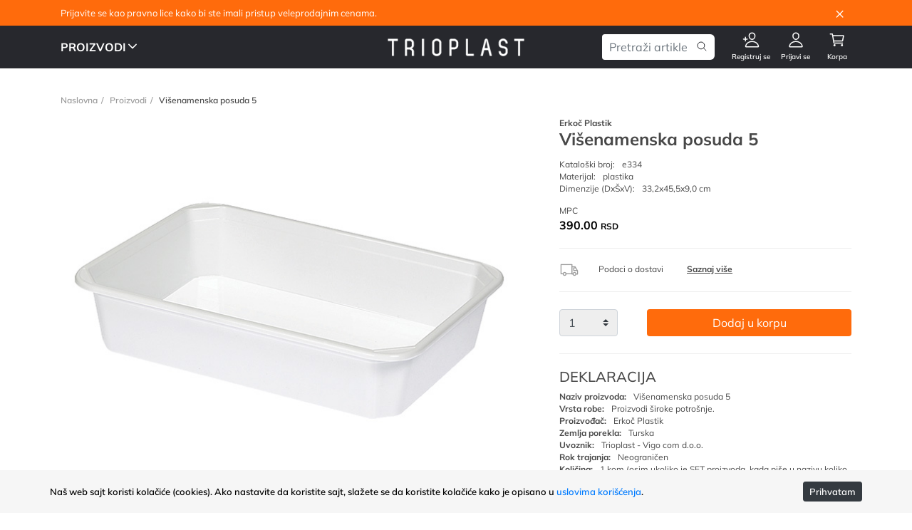

--- FILE ---
content_type: text/html; charset=UTF-8
request_url: https://www.trioplast.co.rs/proizvodi/visenamenska%20posuda%205/648
body_size: 7657
content:


<!DOCTYPE html>
<html lang="sr">
<head>
	<link rel="canonical" href="https://www.trioplast.co.rs/proizvodi/visenamenska-posuda-5/648" />
  <meta charset="utf-8">
  <base href="https://www.trioplast.co.rs/">
  <meta name="robots" content="INDEX,FOLLOW">
  <meta name="viewport" content="width=device-width, initial-scale=1">
  <meta http-equiv="x-dns-prefetch-control" content="on" />
  <link rel="dns-prefetch" href="https://www.trioplast.co.rs/" />
  <link rel="preconnect" href="https://fonts.googleapis.com/" crossorigin>
  <link rel="preconnect" href="https://cdnjs.cloudflare.com/" crossorigin>

  <!-- CSS -->
   <link rel="stylesheet" href="https://cdn.jsdelivr.net/npm/bootstrap@4.6.2/dist/css/bootstrap.min.css" integrity="sha384-xOolHFLEh07PJGoPkLv1IbcEPTNtaed2xpHsD9ESMhqIYd0nLMwNLD69Npy4HI+N" crossorigin="anonymous">

  <!--<link rel="stylesheet" href="https://stackpath.bootstrapcdn.com/bootstrap/4.4.1/css/bootstrap.min.css" integrity="sha384-Vkoo8x4CGsO3+Hhxv8T/Q5PaXtkKtu6ug5TOeNV6gBiFeWPGFN9MuhOf23Q9Ifjh" crossorigin="anonymous">-->
  <link href="https://www.trioplast.co.rs/css/hamburgers.min.css" rel="stylesheet" type="text/css" media="none" onload="this.media='all';">
  <link rel="stylesheet" href="https://www.trioplast.co.rs/css/style.min.css?v=1.03"/>
  <link rel="apple-touch-icon" sizes="180x180" href="/apple-touch-icon.png?v=dLXdLxw8MX">
  <link rel="icon" type="image/png" sizes="32x32" href="/favicon-32x32.png?v=dLXdLxw8MX">
  <link rel="icon" type="image/png" sizes="16x16" href="/favicon-16x16.png?v=dLXdLxw8MX">
  <link rel="manifest" href="/site.webmanifest?v=dLXdLxw8MX">
  <link rel="mask-icon" href="/safari-pinned-tab.svg?v=dLXdLxw8MX" color="#aa55aa">
  <link rel="shortcut icon" href="/favicon.ico?v=dLXdLxw8MX">
  <meta name="msapplication-TileColor" content="#2d89ef">
  <meta name="theme-color" content="#ffffff">



<noscript id="async-stylesheets">
<link rel="stylesheet" href="https://cdnjs.cloudflare.com/ajax/libs/lightbox2/2.11.1/css/lightbox.min.css" type="text/css" media="none" onload="this.media='all';">
    <link rel="stylesheet" href="https://cdnjs.cloudflare.com/ajax/libs/animate.css/3.7.0/animate.min.css" type="text/css" media="none" onload="this.media='all';">
    <!--<link href="https://fonts.googleapis.com/css?family=Muli:300,300i,400,400i,500,500i,600,600i,700,700i,900,900i&display=swap&subset=latin-ext" rel="stylesheet">-->
</noscript>
    <title>Višenamenska posuda 5 | Trioplast - Vigo com d.o.o.</title>
    <meta name="description" content="Višenamenska posuda 5 | Trioplast - Vigo com d.o.o.. Prodaja plastičnih proizvoda putem interneta. Naručite i dobijate proizvode na kućnu adresu kurirskom službom.">
    <meta name="keywords" content="Višenamenska posuda 5, vigo com, trioplast, plastika, plastični proizvodi, proizvodi od plastike, prodaja online, nova pazova">
    
    <style>
        /* PRELOADER */
        #preloader { background:#FFF; bottom:0; left:0; position:fixed; right:0; top:0; display:grid; place-items:center; z-index: 9999}
    </style>

<script type="application/ld+json">
{
  "@context": "https://schema.org/",
  "@type": "Product",
  "name": "Višenamenska posuda 5",
  "description": "Višenamenska posuda 5 | Trioplast - Vigo com d.o.o.. Prodaja plastičnih proizvoda putem interneta. Naručite i dobijate proizvode na kućnu adresu kurirskom službom.",
  "image": [
    "https://www.trioplast.co.rs/images/thumbs/e334-visenamenska-posuda-5.jpg"
  ],
  "sku": "0",
  "brand": {
    "@type": "Brand",
    "name": "Trioplast"
  },
  "offers": {
    "@type": "Offer",
    "url": "https://www.trioplast.co.rs/proizvodi/visenamenska-posuda-5/648",
    "price": "390.00",
    "priceCurrency": "RSD",
    "availability": "https://schema.org/InStock",
    "priceValidUntil": "2027-01-21",
    "itemCondition": "https://schema.org/NewCondition",
    "hasMerchantReturnPolicy": {
      "@type": "MerchantReturnPolicy",
      "applicableCountry": "RS",
      "returnPolicyCategory": "https://schema.org/MerchantReturnFiniteReturnWindow",
      "merchantReturnDays": 14,
      "returnMethod": "https://schema.org/ReturnByMail",
      "returnFees": "https://schema.org/FreeReturn"
    },
    "shippingDetails": {
      "@type": "OfferShippingDetails",
      "shippingRate": {
        "@type": "MonetaryAmount",
        "name": "Cena dostave zavisi od težine pošiljke",
        "maxValue": "1440.00",
        "currency": "RSD"
      },
      "shippingDestination": {
        "@type": "DefinedRegion",
        "addressCountry": "RS"
      },
      "deliveryTime": {
        "@type": "ShippingDeliveryTime",
        "handlingTime": {
          "@type": "QuantitativeValue",
          "minValue": 2,
          "maxValue": 5,
          "unitCode": "d"
        },
        "transitTime": {
          "@type": "QuantitativeValue",
          "minValue": 2,
          "maxValue": 5,
          "unitCode": "d"
        }
      }
    }
  }
}
</script>





</head>

<body class="proizvodi">
	<div id="preloader">
        <div class="spinner-border" role="status">
            <span class="sr-only">Loading...</span>
        </div>
	</div>

<div  id='topInfo' class='container-fluid'>
<div class='container'>
<div class='row'>
<div class='col-11'>
Prijavite se kao pravno lice kako bi ste imali pristup veleprodajnim cenama.
</div>
<div class='col-1 text-right'>
<button type='button' aria-label='Close'>
<span aria-hidden='true' class='tiClose' >&times;</span>
</button>
</div>
</div>
</div>
</div>
		
	<nav class="d-block sticky-top">
        <div class="container h-100">
            <div class="row h-100 d-flex justify-content-between align-content-center">
                <div class="col-4 align-self-center text-left">
					<div id="bigMenuLnk" class="d-none d-lg-inline">PROIZVODI<span class="dropsign"><ion-icon  name="chevron-down-outline"></ion-icon></span></div>
					<div id="sendvic" class="d-block d-lg-none hamburger hamburger--stand">
						<div class="hamburger-box">
							<div class="hamburger-inner"></div>
						</div>
					</div>
				</div>
				<div class="col-4 align-self-center text-center"><a href="https://www.trioplast.co.rs/" target="_self" aria-label="Odlazak na uvodnu stranu"><img class="mainLogo" src="images/logo-main.png" width="231" height="30" alt="Trioplast main logo"></a></div>
                <div class="col-4 d-flex justify-content-end align-self-center text-right pr-0">
                    <div id="searchBlock">
                        <form class="lgSearch" action="https://www.trioplast.co.rs/prolist.php?lang=sr" method="get" >
							<div class="input-group">
								<input type="text" id="LgSField" class="form-control" aria-label="Pretraga artikala" name="trazi"  placeholder="Pretraži artikle">
								<div class="input-group-append">
									<span id="runLgSearch"><ion-icon  name="search-outline"></ion-icon></span>
								</div>
							</div>
						</form>
                    </div>
<a href='cartregcust.php' rel='nofollow' class='navLink mx-1'>
<ion-icon name='person-add-outline'></ion-icon>
<span class='d-none d-lg-block'>Registruj se</span>
</a>
<a href='login.php' rel='nofollow' class='navLink mx-1'>
<ion-icon name='person-outline'></ion-icon>
<span class='d-none d-lg-block'>Prijavi se</span>
</a>
                    <a href="https://www.trioplast.co.rs/cartprikaz.php" class="navLink mr-2">
<ion-icon name='cart-outline'></ion-icon>
                           
                        <span class="d-none d-lg-block">Korpa</span>
                    </a>                    
                </div>
            </div>
        </div>
    </nav>

    <section id="smartMenu">
        <div class="container-fluid">
            <div class="row">
                <div class="col-12">
					<ul class="smMenu">
						<li class="smartsearch">
							<form class="smartnavbar-form" role="search" action="prolist.php?lang=sr" method="get" target="_self"> 
								<div class="form-group">
									<input type="text" name="trazi" results=5 class="poljePretrage" value=" Pretraži artikle" onfocus="this.value = '';" required>
                                    <div id="frmDCancel"><ion-icon name="close-outline"></ion-icon></div>
                                    <div id="frmDSearch"><ion-icon name="search-outline"></ion-icon></div>
								</div>
							</form>
						</li>  
						<li><a id="smlnkVrsta1" href="https://www.trioplast.co.rs/proizvodi/kuhinja/" target="_self"><span class="MnuIcon"><img class="img-fluid" height="42" width="42" src="images/menu/kuhinja.png" alt="kuhinjski program"></span>Kuhinja</a></li>
						<li><a id="smlnkVrsta2" href="https://www.trioplast.co.rs/proizvodi/kupatilo/" target="_self"><span class="MnuIcon"><img class="img-fluid" height="42" width="42" src="images/menu/kupatilo.png" alt="proizvodi za kupatilo"></span>Kupatilo</a></li>
						<li><a id="smlnkVrsta3" href="https://www.trioplast.co.rs/proizvodi/ciscenje/" target="_self"><span class="MnuIcon"><img class="img-fluid" height="42" width="42" src="images/menu/ciscenje.png" alt="higijena i čišćenje"></span>Čišćenje</a></li>
                        <li><a id="smlnkVrsta4" href="https://www.trioplast.co.rs/proizvodi/odlaganje/" target="_self"><span class="MnuIcon"><img class="img-fluid" height="42" width="42" src="images/menu/odlaganje.png" alt="odlaganje stvari"></span>Odlaganje</a></li>
						<li><a id="smlnkVrsta5" href="https://www.trioplast.co.rs/proizvodi/basta/" target="_self"><span class="MnuIcon"><img class="img-fluid" height="42" width="42" src="images/menu/basta.png" alt="bašta i cveće"></span>Bašta</a></li>
						<li><a id="smlnkVrsta6" href="https://www.trioplast.co.rs/proizvodi/namestaj/" target="_self"><span class="MnuIcon"><img class="img-fluid" height="42" width="42" src="images/menu/namestaj.png" alt="plastični nameštaj"></span>Nameštaj</a></li>
						<li><a id="smlnkVrsta7" href="https://www.trioplast.co.rs/proizvodi/deciji-program/" target="_self"><span class="MnuIcon"><img class="img-fluid" height="42" width="42" src="images/menu/deciji-program.png" alt="dečije stvari i igračke"></span>Dečiji program</a></li>
						<li><a id="smlnkVrsta98" href="https://www.trioplast.co.rs/proizvodi/mopovi-krpe/" target="_self"><span class="MnuIcon"><img class="img-fluid" height="42" width="42" src="images/menu/mopovi-krpe.png" alt="Mopovi i krpe"></span>Mopovi i krpe</a></li>						
						<li><a id="smlnkVrsta99" href="https://www.trioplast.co.rs/proizvodi/ostalo/" target="_self"><span class="MnuIcon"><img class="img-fluid" height="42" width="42" src="images/menu/ostalo.png" alt="ostale stvari"></span>Ostalo</a></li>
					</ul>                
                </div>
            </div>
        </div>
    </section>
	
	<section id="bigMenu">
		<div class="container">
			<div class="row">
				<div class="col-3">
					<ul class="bigMenuContents">
						<li><a id="lnkVrsta1" href="https://www.trioplast.co.rs/proizvodi/kuhinja/" target="_self"><span class="MnuIcon"><img class="img-fluid" src="images/menu/kuhinja.png" height="480" width="570" alt="kuhinjski program"></span>Kuhinja</a></li>
						<li><a id="lnkVrsta2" href="https://www.trioplast.co.rs/proizvodi/kupatilo/" target="_self"><span class="MnuIcon"><img class="img-fluid" src="images/menu/kupatilo.png" height="480" width="570" alt="proizvodi za kupatilo"></span>Kupatilo</a></li>
						<li><a id="lnkVrsta3" href="https://www.trioplast.co.rs/proizvodi/ciscenje/" target="_self"><span class="MnuIcon"><img class="img-fluid"  src="images/menu/ciscenje.png" height="480" width="570" alt="higijena i čišćenje"></span>Čišćenje</a></li>
						<li><a id="lnkVrsta4" href="https://www.trioplast.co.rs/proizvodi/odlaganje/" target="_self"><span class="MnuIcon"><img class="img-fluid"  src="images/menu/odlaganje.png" height="480" width="570" alt="odlaganje stvari"></span>Odlaganje</a></li>
						<li><a id="lnkVrsta5" href="https://www.trioplast.co.rs/proizvodi/basta/" target="_self"><span class="MnuIcon"><img class="img-fluid" src="images/menu/basta.png" height="480" width="570" alt="bašta i cveće"></span>Bašta</a></li>
						<li><a id="lnkVrsta6" href="https://www.trioplast.co.rs/proizvodi/namestaj/" target="_self"><span class="MnuIcon"><img class="img-fluid"  src="images/menu/namestaj.png" height="480" width="570" alt="plastični nameštaj"></span>Nameštaj</a></li>
						<li><a id="lnkVrsta7" href="https://www.trioplast.co.rs/proizvodi/deciji-program/" target="_self"><span class="MnuIcon"><img class="img-fluid" src="images/menu/deciji-program.png" height="480" width="570" alt="dečije stvari i igračke"></span>Dečiji program</a></li>
						<li><a id="lnkVrsta98" href="https://www.trioplast.co.rs/proizvodi/mopovi-krpe/" target="_self"><span class="MnuIcon"><img class="img-fluid"  src="images/menu/mopovi-krpe.png" height="480" width="570" alt="Mopovi i krpe"></span>Mopovi i krpe</a></li>
						<li><a id="lnkVrsta99" href="https://www.trioplast.co.rs/proizvodi/ostalo/" target="_self"><span class="MnuIcon"><img class="img-fluid"  src="images/menu/ostalo.png" height="480" width="570" alt="ostale stvari"></span>Ostalo</a></li>
						<li>&nbsp;</li>
					</ul>
				</div>
				<div class="col-3 bigMenuPodgrupe">
					<ul class="dropdown1">
						<li><a href="https://www.trioplast.co.rs/proizvodi/kuhinja/posude-za-hranu/" target="_self">Posude za hranu</a></li>
						<li><a href="https://www.trioplast.co.rs/proizvodi/kuhinja/cinije-vangle-mikserice/" target="_self">Činije, vangle, mikserice</a></li>
						<li><a href="https://www.trioplast.co.rs/proizvodi/kuhinja/kutije-za-hranu/" target="_self">Kutije za hranu</a></li>
						<li><a href="https://www.trioplast.co.rs/proizvodi/kuhinja/korpice-za-hranu/" target="_self">Korpice za hranu</a></li>
						<li><a href="https://www.trioplast.co.rs/proizvodi/kuhinja/tanjiri-tacne-zvona/" target="_self">Tanjiri, tacne, zvona</a></li>
						<li><a href="https://www.trioplast.co.rs/proizvodi/kuhinja/bokali-merice-case/" target="_self">Bokali, merice, čaše</a></li>
						<li><a href="https://www.trioplast.co.rs/proizvodi/kuhinja/ocedjivaci-djevdjiri-levci/" target="_self">Oceđivači, đevđiri, levci</a></li>
						<li><a href="https://www.trioplast.co.rs/proizvodi/kuhinja/escajg/" target="_self">Escajg</a></li>
						<li><a href="https://www.trioplast.co.rs/proizvodi/kuhinja/ostalo/" target="_self">Ostalo</a></li>
                    </ul>
					<ul class="dropdown2">
						<li><a href="https://www.trioplast.co.rs/proizvodi/kupatilo/dozatori-drzaci-sapuna/" target="_self">Dozatori i držači sapuna</a></li>
						<li><a href="https://www.trioplast.co.rs/proizvodi/kupatilo/drzaci-peskira-papira/" target="_self">Držači peškira, papira</a></li>
						<li><a href="https://www.trioplast.co.rs/proizvodi/kupatilo/wc-cetke-daske/" target="_self">WC četke, daske za WC</a></li>
						<li><a href="https://www.trioplast.co.rs/proizvodi/kupatilo/kutije-za-prasak/" target="_self">Kutije za prašak</a></li>
						<li><a href="https://www.trioplast.co.rs/proizvodi/kupatilo/korpe-za-ves/" target="_self">Korpe za veš</a></li>
						<li><a href="https://www.trioplast.co.rs/proizvodi/kupatilo/lavori/" target="_self">Lavori</a></li>
						<li><a href="https://www.trioplast.co.rs/proizvodi/kupatilo/ogledala-zavese-drzaci/" target="_self">Ogledala, zavese, držači zavesa</a></li>
						<li><a href="https://www.trioplast.co.rs/proizvodi/kupatilo/podne-obloge/" target="_self">Podne obloge, gumene podloge</a></li>
						<li><a href="https://www.trioplast.co.rs/proizvodi/kupatilo/ostalo/" target="_self">Ostalo</a></li>
					</ul>
					<ul class="dropdown3">
						<li><a href="https://www.trioplast.co.rs/proizvodi/ciscenje/kante-kofe/" target="_self">Kante, kofe</a></li>
						<li><a href="https://www.trioplast.co.rs/proizvodi/ciscenje/sundjeri/" target="_self">Sunđeri</a></li>
						<li><a href="https://www.trioplast.co.rs/proizvodi/ciscenje/krpe-brisaci/" target="_self">Krpe i brisači</a></li>
						<li><a href="https://www.trioplast.co.rs/proizvodi/ciscenje/metle-cetke-djubrovnici/" target="_self">Metle, četke i đubrovnici</a></li>
						<li><a href="https://www.trioplast.co.rs/proizvodi/ciscenje/ostalo/" target="_self">Ostalo</a></li>
					</ul>
					<ul class="dropdown4">
						<li><a href="https://www.trioplast.co.rs/proizvodi/odlaganje/police-fioke/" target="_self">Police sa fiokama</a></li>
						<li><a href="https://www.trioplast.co.rs/proizvodi/odlaganje/police-korpice/" target="_self">Police i korpice</a></li>
						<li><a href="https://www.trioplast.co.rs/proizvodi/odlaganje/kontejneri/" target="_self">Kontejneri, kutije za alat</a></li>
						<li><a href="https://www.trioplast.co.rs/proizvodi/odlaganje/korpice-za-smece/" target="_self">Korpe za smeće</a></li>
						<li><a href="https://www.trioplast.co.rs/proizvodi/odlaganje/kukice/" target="_self">Kukice</a></li>
						<li><a href="https://www.trioplast.co.rs/proizvodi/odlaganje/kutije-za-odlaganje/" target="_self">Kutije za odlaganje</a></li>
						<li><a href="https://www.trioplast.co.rs/proizvodi/odlaganje/ostalo/" target="_self">Ostalo</a></li>
                    </ul>
					<ul class="dropdown5">
						<li><a href="https://www.trioplast.co.rs/proizvodi/basta/saksije/" target="_self">Saksije</a></li>
						<li><a href="https://www.trioplast.co.rs/proizvodi/basta/zardinjere/" target="_self">Žardinjere</a></li>
						<li><a href="https://www.trioplast.co.rs/proizvodi/basta/vaze/" target="_self">Vaze</a></li>
						<li><a href="https://www.trioplast.co.rs/proizvodi/basta/merdevine-ogradice-drzaci/" target="_self">Merdevine, ogradice, držači</a></li>
						<li><a href="https://www.trioplast.co.rs/proizvodi/basta/ostalo/" target="_self">Ostalo</a></li>
					</ul>
					<ul class="dropdown6">
						<li><a href="https://www.trioplast.co.rs/proizvodi/namestaj/stolice/" target="_self">Stolice</a></li>
						<li><a href="https://www.trioplast.co.rs/proizvodi/namestaj/stolovi/" target="_self">Stolovi</a></li>
						<li><a href="https://www.trioplast.co.rs/proizvodi/namestaj/lezaljke/" target="_self">Ležaljke</a></li>
						<li><a href="https://www.trioplast.co.rs/proizvodi/namestaj/otiraci-staze/" target="_self">Otirači i staze</a></li>
						<li><a href="https://www.trioplast.co.rs/proizvodi/namestaj/ostalo/" target="_self">Ostalo</a></li>
					</ul>                    
					<ul class="dropdown7">
						<li><a href="https://www.trioplast.co.rs/proizvodi/deciji-program/kutije-za-igracke/" target="_self">Kutije za stvari i igračke</a></li>
						<li><a href="https://www.trioplast.co.rs/proizvodi/deciji-program/kadice/" target="_self">Kadice za kupanje</a></li>
						<li><a href="https://www.trioplast.co.rs/proizvodi/deciji-program/adapteri-nose/" target="_self">Adapteri i noše</a></li>
						<li><a href="https://www.trioplast.co.rs/proizvodi/deciji-program/steperi/" target="_self">Steperi</a></li>
						<li><a href="https://www.trioplast.co.rs/proizvodi/deciji-program/solje-case-pribor/" target="_self">Šolje, čaše, pribor</a></li>
						<li><a href="https://www.trioplast.co.rs/proizvodi/deciji-program/igracke/" target="_self">Igračke</a></li>
						<li><a href="https://www.trioplast.co.rs/proizvodi/deciji-program/decije-stolice-stolovi/" target="_self">Dečije stolice i stolovi</a></li>
						<li><a href="https://www.trioplast.co.rs/proizvodi/deciji-program/ostalo/" target="_self">Ostalo</a></li>
					</ul>                    
                    
                </div>
				<div class="col-6 menuBanner">
				</div>
			</div>
		</div>
	</section>
    
	<section id="bCrumb">
		<div class="container">
			<div class="row">
                <div class="col-12">
				<div class="d-none d-lg-inline bcrumbFirst"><a href="https://www.trioplast.co.rs/" target="_self">Naslovna</a></div>
				<div class="d-none d-lg-inline bcrumbMid"><a href="javascript:history.back(1);" target="_self">Proizvodi</a></div>
<div class="d-inline bcrumbLast">Višenamenska posuda 5</div>
                </div>
			</div>
		</div>
	</section> 
    
    
    <!--deo za veliku sliku -->
    <section class="detaljiart">
        <div class="container-xl">
            <div class="row">
                <!-- deo za slike -->
<div class='col-12 col-lg-7 velikaSlika mb-3'>
<a id='lnkGSlika' href='images/big/e334-visenamenska-posuda-5.jpg' data-lightbox='detalj-slika' data-title='Višenamenska posuda 5'><img src='images/big/e334-visenamenska-posuda-5.jpg?v=1.04' class='img-fluid laganica' id='glavnaSlika' alt='Višenamenska posuda 5'/></a>
</div>
<div class='col-12 col-lg-5 podaciArtikla'>
<div class='daproNaziv'>Erkoč Plastik</div>
<div class='daNaziv'>Višenamenska posuda 5</div>
<div class='daPodatak'>Kataloški broj:<span>e334</span></div>
<div class='daPodatak'>Materijal:<span>plastika</span></div>
<div class='daPodatak'>Dimenzije (DxŠxV):<span>33,2x45,5x9,0 cm</span></div>
<div class='daPodatak mt-3'>MPC</div>
<div class="cbtCenaVP d-flex align-items-end">390.00 <span>RSD</span></div>
<div class='h_crta'></div>
<div class='detDostava'><img class='pr-4' src='images/kamion.png' /> Podaci o dostavi <a href='https://www.trioplast.co.rs/downloads/podaci-o-dostavi.pdf' target='_self'>Saznaj više</a></div>
<div class='h_crta'></div>
<form class='w-100 detNaruci' action='cartprikaz.php'>
<div class='col-12 d-flex justify-content-between p-0'>
<input class='d-none' type='text' name='artikal' value='648'>
<select class='custom-select my-1' id='naruciKol' name='nkolicina'>
<option value='1' selected>1</option>
<option value='2'>2</option>
<option value='5'>5</option>
<option value='10'>10</option>
<option value='20'>20</option>
<option value='50'>50</option>
<option value='100'>100</option>
</select>
<button type='submit' class='btn btn-primary my-1'>Dodaj u korpu</button>
</div>
</form>
<div class='h_crta'></div>
<h5>DEKLARACIJA</h5>
<div class='daPodatak'><b>Naziv proizvoda:</b><span>Višenamenska posuda 5</span></div>
<div class='daPodatak'><b>Vrsta robe:</b><span>Proizvodi široke potrošnje.</span></div>
<div class='daPodatak'><b>Proizvođač:</b><span>Erkoč Plastik</span></div>
<div class='daPodatak'><b>Zemlja porekla:</b><span>Turska</span></div>
<div class='daPodatak'><b>Uvoznik:</b><span>Trioplast - Vigo com d.o.o.</span></div>
<div class='daPodatak'><b>Rok trajanja:</b><span>Neograničen</span></div>
<div class='daPodatak'><b>Količina:</b><span>1 kom (osim ukoliko je SET proizvoda, kada piše u nazivu koliko komada ima u setu)</span></div>
<div class='daPodatak'><b>Prava potrošača:</b><span>Zagarantovana sva prava kupaca po osnovu <a href='https://www.paragraf.rs/propisi/zakon_o_zastiti_potrosaca.html' target='_blank'>Zakona o zaštiti potrošača</a>.</span></div>
</div>
		
            </div>    
    </div>
    </section>
    
    
﻿<section class="blok-2-6 my-5">
<div class="container">
<div class='row'>
<div class='col-12'>
<h2>Slični proizvodi</h2>
</div>
</div>
<div class="row  p-0 d-flex justify-content-around justify-content-xl-between">
<div class='element-2-6 d-block'>
<div class='card'>
<div class="cbnovo">NOVO</div>
<a class="callProduct" href="https://www.trioplast.co.rs/proizvodi/kofa-1-2l-1-200l/3054"><img class="card-img-top img-fluid" src="images/thumbs/1539-kanta.jpg" alt="1539-Kofa 1,2l 1.200L" loading="lazy"></a>
<div class='card-body'>
<div class='cbtVrsta'>Kuhinja</div>
<div class='cbtNaziv text-truncate'>Kofa 1,2l 1.200L</div>
<div class="cbtCenaS"> </div>
<div class="cbtCenaVP d-flex align-items-end">180.00 <span>RSD</span></div>
<a class="buyProduct" href="https://www.trioplast.co.rs/cartprikaz.php?artikal=3054" rel="nofollow"><div class="cbtKupi"><ion-icon name="cart-outline"></ion-icon></div></a>
</div>
</div>
</div>
<div class='element-2-6 d-block'>
<div class='card'>
<div class="cbnovo">NOVO</div>
<a class="callProduct" href="https://www.trioplast.co.rs/proizvodi/kofa-sa-poklopcem-3l-30l/3053"><img class="card-img-top img-fluid" src="images/thumbs/1540-kofa-sa-poklopcem.jpg" alt="1540-Kofa sa poklopcem 3l 30L" loading="lazy"></a>
<div class='card-body'>
<div class='cbtVrsta'>Kuhinja</div>
<div class='cbtNaziv text-truncate'>Kofa sa poklopcem 3l 30L</div>
<div class="cbtCenaS"> </div>
<div class="cbtCenaVP d-flex align-items-end">181.00 <span>RSD</span></div>
<a class="buyProduct" href="https://www.trioplast.co.rs/cartprikaz.php?artikal=3053" rel="nofollow"><div class="cbtKupi"><ion-icon name="cart-outline"></ion-icon></div></a>
</div>
</div>
</div>
<div class='element-2-6 d-none d-xl-block'>
<div class='card'>
<div class="cbnovo">NOVO</div>
<a class="callProduct" href="https://www.trioplast.co.rs/proizvodi/kofa-sa-poklopcem-5-5l-5-500l/3051"><img class="card-img-top img-fluid" src="images/thumbs/1542-kofa-sa-poklopcem.jpg" alt="1542-Kofa sa poklopcem 5,5l 5.500L" loading="lazy"></a>
<div class='card-body'>
<div class='cbtVrsta'>Kuhinja</div>
<div class='cbtNaziv text-truncate'>Kofa sa poklopcem 5,5l 5.500L</div>
<div class="cbtCenaS"> </div>
<div class="cbtCenaVP d-flex align-items-end">323.00 <span>RSD</span></div>
<a class="buyProduct" href="https://www.trioplast.co.rs/cartprikaz.php?artikal=3051" rel="nofollow"><div class="cbtKupi"><ion-icon name="cart-outline"></ion-icon></div></a>
</div>
</div>
</div>
<div class='element-2-6 d-none d-xl-block'>
<div class='card'>
<div class="cbnovo">NOVO</div>
<a class="callProduct" href="https://www.trioplast.co.rs/proizvodi/kofa-sa-poklopcem-3-5l-3-500l/3052"><img class="card-img-top img-fluid" src="images/thumbs/1541-kofa-sa-poklopcem.jpg" alt="1541-Kofa sa poklopcem 3,5l 3.500L" loading="lazy"></a>
<div class='card-body'>
<div class='cbtVrsta'>Kuhinja</div>
<div class='cbtNaziv text-truncate'>Kofa sa poklopcem 3,5l 3.500L</div>
<div class="cbtCenaS"> </div>
<div class="cbtCenaVP d-flex align-items-end">283.00 <span>RSD</span></div>
<a class="buyProduct" href="https://www.trioplast.co.rs/cartprikaz.php?artikal=3052" rel="nofollow"><div class="cbtKupi"><ion-icon name="cart-outline"></ion-icon></div></a>
</div>
</div>
</div>
<div class='element-2-6 d-none d-xl-block'>
<div class='card'>
<div class="cbnovo">NOVO</div>
<a class="callProduct" href="https://www.trioplast.co.rs/proizvodi/drzac-za-krpe-mis/3056"><img class="card-img-top img-fluid" src="images/thumbs/1535-drzac-za-krpe.jpg" alt="1535-Držač za krpe mis" loading="lazy"></a>
<div class='card-body'>
<div class='cbtVrsta'>Kuhinja</div>
<div class='cbtNaziv text-truncate'>Držač za krpe mis</div>
<div class="cbtCenaS"> </div>
<div class="cbtCenaVP d-flex align-items-end">177.00 <span>RSD</span></div>
<a class="buyProduct" href="https://www.trioplast.co.rs/cartprikaz.php?artikal=3056" rel="nofollow"><div class="cbtKupi"><ion-icon name="cart-outline"></ion-icon></div></a>
</div>
</div>
</div>
<div class='element-2-6 d-none d-xl-block'>
<div class='card'>
<div class="cbnovo">NOVO</div>
<a class="callProduct" href="https://www.trioplast.co.rs/proizvodi/univerzalni-deco-set-3-1-tp-tr/3036"><img class="card-img-top img-fluid" src="images/thumbs/ap9508-univerzalni-deco-set.jpg" alt="ap9508-Univerzalni deco set 3/1 tp tr" loading="lazy"></a>
<div class='card-body'>
<div class='cbtVrsta'>Kuhinja</div>
<div class='cbtNaziv text-truncate'>Univerzalni deco set 3/1 tp tr</div>
<div class="cbtCenaS"> </div>
<div class="cbtCenaVP d-flex align-items-end">449.00 <span>RSD</span></div>
<a class="buyProduct" href="https://www.trioplast.co.rs/cartprikaz.php?artikal=3036" rel="nofollow"><div class="cbtKupi"><ion-icon name="cart-outline"></ion-icon></div></a>
</div>
</div>
</div>
</div>
</div>
</section>
                
	<section class="footer">
		<div class="container">
			<div class="row">
				<div class="col-12 col-lg-3 order-2 order-lg-1 fblAddress">
					<div class="d-none d-lg-block fNaslov">Kontakt</div>
					<div class="fText">
						<strong>Trioplast - Vigo com d.o.o.</strong><br>
						Kralja Petra I Karađorđevića 47<br>
						22330 Nova Pazova<br>
						t: <a href="tel:+38122321010">(+381) 22 321 010</a><br>
						t: <a href="tel:+38122323016">(+381) 22 323 016</a><br>
						t: <a href="tel:+38122323154">(+381) 22 323 154</a><br>
						t: <a href="tel:+38163511781">(+381) 63 511 781 (pravna lica)</a><br>
						t: <a href="tel:+381646475673">(+381) 64 647 56 73 (fizička lica)</a><br>
						e: <a href="mailto: office@trioplast.co.rs" target='_blank'>office@trioplast.co.rs (pravna lica)</a><br>
						e: <a href="mailto: webshop@trioplast.co.rs" target='_blank'>webshop@trioplast.co.rs (fizička lica)</a><br>
					</div>
				</div>
				
				<div class="d-none d-lg-block col-12 col-lg-2 order-3 order-lg-2 fblDocs">
					<div class="fNaslov">Dokumenta</div>
					<div class="fText mb-5">
						<a href="https://www.trioplast.co.rs/downloads/podaci-o-dostavi.pdf" target="_blank">Podaci o dostavi</a><br>
						<a href="https://www.trioplast.co.rs/downloads/poslovni-podaci.pdf" target="_blank">Poslovni podaci firme</a>
					</div>
					<div class="fNaslov">Ostale strane:</div>
					<div class="fText">
						<a href="https://www.trioplast.co.rs/o-nama" target="_self">O nama, politika kvaliteta</a><br>
					</div>
				</div>

				<div class="col-12 col-lg-3 order-4 order-lg-3 fblAddress">
					<div class="fNaslov pt-3 pt-lg-0">Korisnički kutak:</div>
					<div class="fText">
						<a href="https://www.trioplast.co.rs/downloads/uslovi-koriscenja.pdf" target="_blank">Uslovi korišćenja</a><br>
						<a href="https://www.trioplast.co.rs/downloads/politika-privatnosti.pdf" target="_blank">Politika privatnosti</a><br>
						<a href="https://www.trioplast.co.rs/downloads/opsti-uslovi.pdf" target="_blank">Opšti uslovi</a><br>
						<a href="https://www.trioplast.co.rs/downloads/uslovi-prodaje.pdf" target="_blank">Uslovi prodaje</a><br>
						<a href="https://www.trioplast.co.rs/downloads/nacin-placanja.pdf" target="_blank">Način plaćanja</a><br>
						<a href="https://www.trioplast.co.rs/downloads/isporuka-robe1.pdf" target="_blank">Isporuka robe</a><br>
						<a href="https://www.trioplast.co.rs/downloads/prava-potrosaca.pdf" target="_blank">Prava potrošača</a><br>
						<a href="https://www.trioplast.co.rs/downloads/nesaobraznost.pdf" target="_blank">Nesaobraznost</a><br>
						<a href="https://www.trioplast.co.rs/downloads/reklamacije.pdf" target="_blank">Reklamacije</a><br>
						<a href="https://www.trioplast.co.rs/downloads/pravo-na-odustajanje.pdf" target="_blank">Pravo na odustajanje</a><br>
						<a href="https://www.trioplast.co.rs/downloads/povrat-proizvoda.pdf" target="_blank">Povrat proizvoda</a><br>
						<a href="https://www.trioplast.co.rs/downloads/zamena-proizvoda.pdf" target="_blank">Zamena proizvoda</a><br>
						<a href="https://www.trioplast.co.rs/downloads/obrazac-za-odustajanje.pdf" target="_blank"><b>Obrazac za odustajanje</b></a><br>
						<a href="https://www.trioplast.co.rs/downloads/obrazac-za-povrat.pdf" target="_blank"><b>Obrazac za povrat robe</b></a><br>
						
					</div>
					
				</div>

				<div class="col-12 col-lg-4 order-1 order-lg-4 fblSocial">
					<div class="fNaslov">Pratite nas na društvenim mrežama!</div>
					<div class="fText">
						<a href="https://www.instagram.com/trioplastco/" class="footSocial mr-2"><ion-icon  name="logo-instagram"></ion-icon></a>
						<a href="https://www.facebook.com/trioplastco/" class="footSocial ml-2"><ion-icon  name="logo-facebook"></ion-icon></a>
					</div>
				</div>
				
			</div>
		</div>
	</section>

<section id="cookieInfo" class="fixed-bottom">
<div class="container">
<div id="cookieRow" class="row">
<div class="col-9 col-lg-10 d-flex p-0 align-items-center">
<p>Naš web sajt koristi kolačiće (cookies). Ako nastavite da koristite sajt, slažete se da koristite kolačiće kako je opisano u <a href='https://www.trioplast.co.rs/downloads/uslovi-koriscenja.pdf'>uslovima korišćenja</a>.</p></div>
<div class="col-3 col-lg-2 d-flex p-0 align-items-center justify-content-center justify-content-lg-end">
<btn id="cookieBtn" class="btn btn-dark btn-sm">Prihvatam</btn>
</div>
</div>
</div>
</section>
    <a href="#" class="back-to-top"><ion-icon name="chevron-up-outline"></ion-icon></a>

    <script src="https://ajax.googleapis.com/ajax/libs/jquery/3.4.0/jquery.min.js"></script> 
    <script src="js/jquery.cookie.min.js"></script> 
	<script src="https://cdn.jsdelivr.net/npm/popper.js@1.16.1/dist/umd/popper.min.js" integrity="sha384-9/reFTGAW83EW2RDu2S0VKaIzap3H66lZH81PoYlFhbGU+6BZp6G7niu735Sk7lN" crossorigin="anonymous"></script>
    <script src="https://cdn.jsdelivr.net/npm/bootstrap@4.6.2/dist/js/bootstrap.min.js" integrity="sha384-+sLIOodYLS7CIrQpBjl+C7nPvqq+FbNUBDunl/OZv93DB7Ln/533i8e/mZXLi/P+" crossorigin="anonymous"></script>
    
    <!--<script src="https://cdn.jsdelivr.net/npm/popper.js@1.16.0/dist/umd/popper.min.js" integrity="sha384-Q6E9RHvbIyZFJoft+2mJbHaEWldlvI9IOYy5n3zV9zzTtmI3UksdQRVvoxMfooAo" crossorigin="anonymous"></script>
    <script src="https://stackpath.bootstrapcdn.com/bootstrap/4.5.0/js/bootstrap.min.js" integrity="sha384-OgVRvuATP1z7JjHLkuOU7Xw704+h835Lr+6QL9UvYjZE3Ipu6Tp75j7Bh/kR0JKI" crossorigin="anonymous"></script>-->
	<script src="https://cdnjs.cloudflare.com/ajax/libs/wow/1.1.2/wow.min.js"></script>
<script type='text/javascript' src='https://cdnjs.cloudflare.com/ajax/libs/lightbox2/2.11.1/js/lightbox.min.js'></script>
	<script type="module" src="https://unpkg.com/ionicons@5.0.0/dist/ionicons/ionicons.esm.js"></script>
	<script nomodule="" src="https://unpkg.com/ionicons@5.0.0/dist/ionicons/ionicons.js"></script>
    <script src="js/main.min.js"></script>

    <script type="text/javascript">
        document.addEventListener("DOMContentLoaded",function(){var e=document.getElementById("async-stylesheets");if(null!=e){var n=document.createElement("div");n.innerHTML=e.textContent,document.body.appendChild(n)}},!1);
    </script>
	
</body>
</html>


--- FILE ---
content_type: text/javascript
request_url: https://www.trioplast.co.rs/js/main.min.js
body_size: 1922
content:
function setCookie(key,value,expiry){var expires=new Date;expires.setTime(expires.getTime()+24*expiry*60*60*1e3),document.cookie=key+"="+value+";path=/;expires="+expires.toUTCString()}function getCookie(key){var keyValue=document.cookie.match("(^|;) ?"+key+"=([^;]*)(;|$)");return keyValue?keyValue[2]:null}function eraseCookie(key){var keyValue;setCookie(key,getCookie(key),"-1")}$(document).ready((function($){var h=$(window).height(),w=$(window).width();(new WOW).init(),getCookie("trioInfo")&&$("section#bigMenu").css("top",60),$("#bigMenu").is(":visible")&&($("#bigMenu").fadeOut(1),$(".bigMenuPodgrupe ul").fadeOut(1)),$("#status").fadeOut(),$("#preloader").delay(300).fadeOut("slow");var docHeight=$(document).height();$("html, body").css("height",docHeight),$("#myModal").modal("show"),$("#novaGodinaOff").click((function(){setCookie("trioNGC","1","7")})),$(window).resize((function(){var w=$(this).width(),h=$(this).height(),docHeight=$(document).height();$("#bigMenu").fadeOut(1),$(".bigMenuPodgrupe ul").fadeOut(1),$("html, body").css("height",docHeight)}));var offset=100,duration=250;$(window).scroll((function(){$(this).scrollTop()>100?$(".back-to-top").fadeIn(250):$(".back-to-top").fadeOut(250)})),$(".back-to-top").click((function(event){return event.preventDefault(),$("html, body").animate({scrollTop:0},250),!1})),$("#cookieBtn").click((function(){setCookie("trioCookie","1","90"),$("#cookieInfo").fadeOut(500)})),$(".tiClose").click((function(){setCookie("trioInfo","1","90"),$("#topInfo").fadeOut(500),$("section#bigMenu").css("top",60)})),$("#runLgSearch").click((function(){$("form.lgSearch").submit()})),$("#frmDSearch").click((function(){$("form.smartnavbar-form").submit()})),$("#frmDCancel").click((function(event){event.preventDefault(),$(".poljePretrage").val($(this).prev().attr("value")),$(".poljePretrage").focus(0)})),$("#sendvic").click((function(){$("#smartMenu").is(":visible")?($("#smartMenu").slideUp(250),$("#sendvic").removeClass("is-active")):($("#smartMenu").slideDown(250),$("#sendvic").addClass("is-active"))})),$("#bigMenuLnk").click((function(e){e.stopPropagation(),$("#bigMenu").is(":visible")?($("#bigMenu").slideUp(250),$(".bigMenuContents li a").removeClass("active"),$(".bigMenuPodgrupe ul").fadeOut(1)):$("#bigMenu").slideDown(250)})),$("#lnkVrsta1").hover((function(e){e.stopPropagation(),$(".dropdown1").is(":hidden")&&($(".bigMenuPodgrupe ul").hide(1),$(".dropdown1").fadeIn(250),$(".menuBanner").css("background-image","url(images/menu/vrsta01.jpg)"),$("ul.bigMenuContents li a").removeClass("active"),$("#lnkVrsta1").addClass("active"))})),$("#lnkVrsta2").hover((function(e){e.stopPropagation(),$(".dropdown2").is(":hidden")&&($(".bigMenuPodgrupe ul").hide(1),$(".dropdown2").fadeIn(250),$(".menuBanner").css("background-image","url(images/menu/vrsta02.jpg)"),$("ul.bigMenuContents li a").removeClass("active"),$("#lnkVrsta2").addClass("active"))})),$("#lnkVrsta3").hover((function(e){e.stopPropagation(),$(".dropdown3").is(":hidden")&&($(".bigMenuPodgrupe ul").hide(1),$(".dropdown3").fadeIn(250),$(".menuBanner").css("background-image","url(images/menu/vrsta03.jpg)"),$("ul.bigMenuContents li a").removeClass("active"),$("#lnkVrsta3").addClass("active"))})),$("#lnkVrsta4").hover((function(e){e.stopPropagation(),$(".dropdown4").is(":hidden")&&($(".bigMenuPodgrupe ul").hide(1),$(".dropdown4").fadeIn(250),$(".menuBanner").css("background-image","url(images/menu/vrsta04.jpg)"),$("ul.bigMenuContents li a").removeClass("active"),$("#lnkVrsta4").addClass("active"))})),$("#lnkVrsta5").hover((function(e){e.stopPropagation(),$(".dropdown5").is(":hidden")&&($(".bigMenuPodgrupe ul").hide(1),$(".dropdown5").fadeIn(250),$(".menuBanner").css("background-image","url(images/menu/vrsta05.jpg)"),$("ul.bigMenuContents li a").removeClass("active"),$("#lnkVrsta5").addClass("active"))})),$("#lnkVrsta6").hover((function(e){e.stopPropagation(),$(".dropdown6").is(":hidden")&&($(".bigMenuPodgrupe ul").hide(1),$(".dropdown6").fadeIn(250),$(".menuBanner").css("background-image","url(images/menu/vrsta06.jpg)"),$("ul.bigMenuContents li a").removeClass("active"),$("#lnkVrsta6").addClass("active"))})),$("#lnkVrsta7").hover((function(e){e.stopPropagation(),$(".dropdown7").is(":hidden")&&($(".bigMenuPodgrupe ul").hide(1),$(".dropdown7").fadeIn(250),$(".menuBanner").css("background-image","url(images/menu/vrsta07.jpg)"),$("ul.bigMenuContents li a").removeClass("active"),$("#lnkVrsta7").addClass("active"))})),$("#lnkVrsta8").hover((function(e){e.stopPropagation(),$(".dropdown8").is(":hidden")&&($(".bigMenuPodgrupe ul").hide(1),$(".dropdown8").fadeIn(250),$(".menuBanner").css("background-image","url(images/menu/no-back.jpg)"),$("ul.bigMenuContents li a").removeClass("active"),$("#lnkVrsta8").addClass("active"))})),$("#lnkVrsta98").hover((function(e){e.stopPropagation(),$(".menuBanner").css("background-image","url(images/menu/vrsta98.jpg)"),$("ul.bigMenuContents li a").removeClass("active"),$(".bigMenuPodgrupe ul").hide(1)})),$("#lnkVrsta99").hover((function(e){e.stopPropagation(),$(".menuBanner").css("background-image","url(images/menu/vrsta99.jpg)"),$("ul.bigMenuContents li a").removeClass("active"),$(".bigMenuPodgrupe ul").hide(1)})),$(document).on("click",(function(event){var $trigger=$("#bigMenu");$trigger===event.target||$trigger.has(event.target).length||($("#bigMenu").slideUp(250),$(".bigMenuContents li a").removeClass("active"),$(".bigMenuPodgrupe ul").fadeOut(1))})),$("#DeskSelSort").change((function(){$("form#formDeskSort").submit()})),$("#btnFilter").click((function(){$("#blockFilter").slideDown(250)})),$("#closeFBlock").click((function(){$("#blockFilter").slideUp(250)})),$("#fltToggleCat").click((function(){$("#fltCatRow").is(":hidden")?($("#fltCatRow").slideDown(250),$("#fltToggleCat").html("<ion-icon name='chevron-up-outline'></ion-icon>")):($("#fltCatRow").slideUp(250),$("#fltToggleCat").html("<ion-icon name='chevron-down-outline'></ion-icon>"))})),$("#fltTogglePCat").click((function(){$("#fltPCatRow").is(":hidden")?($("#fltPCatRow").slideDown(250),$("#fltTogglePCat").html("<ion-icon name='chevron-up-outline'></ion-icon>")):($("#fltPCatRow").slideUp(250),$("#fltTogglePCat").html("<ion-icon name='chevron-down-outline'></ion-icon>"))})),$("#fltToggleCCat").click((function(){$("#fltCCatRow").is(":hidden")?($("#fltCCatRow").slideDown(250),$("#fltToggleCCat").html("<ion-icon name='chevron-up-outline'></ion-icon>")):($("#fltCCatRow").slideUp(250),$("#fltToggleCCat").html("<ion-icon name='chevron-down-outline'></ion-icon>"))})),$("#deskFltCena input").click((function(){$("form#deskFltCena").submit()})),$("#smartFltCena input").click((function(){$("form#smartFltCena").submit()})),$("#btnSort").click((function(){$("#blockSort").slideDown(250)})),$("#closeSBlock").click((function(){$("#blockSort").slideUp(250)})),$("#smartSort input").click((function(){$("form#smartSort").submit()}))})),$((function(){$(".inc, .dec").on("click",(function(){var $button=$(this),oldValue=$button.parents(".stavka").find("input").val(),tmpcena=$(this).parents(".stavka").find(".cenaArt").text().replace(/[^0-9.-]+/g,""),tmpminkol=$(this).parents(".stavka").find(".minKolicina").text();if("+"==$button.text())var newVal=parseFloat(oldValue)+1;else if(oldValue>tmpminkol)var newVal=parseFloat(oldValue)-1;else var newVal=tmpminkol;$button.parents(".stavka").find("input.nKolicina").val(newVal),$button.parents(".stavka").find("#vrednost").text(number_format(newVal*tmpcena,2,".",","));var staraVred,novaVred,tmpRazlika=newVal*tmpcena-oldValue*tmpcena,svezajedno=$(".mobSuma").text().replace(/[^0-9.-]+/g,""),novoStanje=parseFloat(svezajedno)+parseFloat(tmpRazlika),w;$(".mobSuma").text(number_format(novoStanje,2,".",",")),$(".deskSuma").text(number_format(novoStanje,2,".",",")),$(window).width()>992?$(".inc, .dec").mouseleave((function(){event.stopPropagation(),$("input.nKolicina").trigger("change")})):$("#snimiDugme").click()}))})),number_format=function(number,decimals,dec_point,thousands_sep){var nstr=(number=number.toFixed(decimals)).toString();x=(nstr+="").split("."),x1=x[0],x2=x.length>1?dec_point+x[1]:"";for(var rgx=/(\d+)(\d{3})/;rgx.test(x1);)x1=x1.replace(rgx,"$1"+thousands_sep+"$2");return x1+x2};